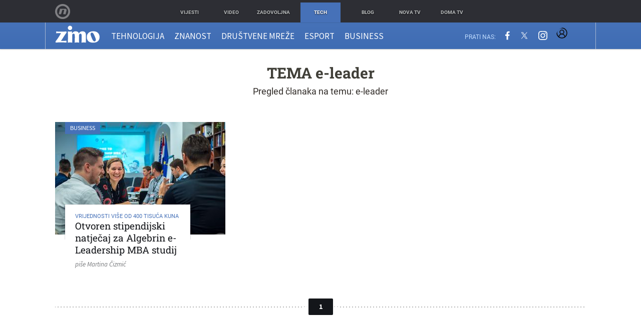

--- FILE ---
content_type: text/html; charset=UTF-8
request_url: https://zimo.dnevnik.hr/tema/e+leader/
body_size: 11837
content:
<!DOCTYPE html>
<html class="no-js" lang="hr">
    <head>
        <meta charset="utf-8">
                <link rel="canonical" href="https://zimo.dnevnik.hr/tema/e+leader/"> 

            
        <script>
        !function(){"use strict";if(window.$rems=window.$rems||{},!window.$rems.filter||!window.$rems.filter.ready){window.$rems.filter={frames:[],ready:!1};new MutationObserver(function(e){e.forEach(function(e){e.addedNodes.forEach(function(e){if("IFRAME"===e.tagName&&(e.id||"").length>0&&!e.dataset.checked){e.dataset.checked="true";var t=e.closest("[data-google-query-id]");if(t){var r=(e.src||"").indexOf("safeframe.googlesyndication.com")>=0&&(e.name||"").length>0,n=r&&e.name.indexOf("/filter-sf.js")>0,i=r?e.name:function(e){try{return e.contentDocument.documentElement.outerHTML}catch(e){return null}}(e);if(!n&&i){var d={divId:t.id,iframeId:e.id,isSafeFrame:r,isPrebid:n,scriptBidder:"adx",html:i,processed:!1};window.$rems.filter.frames.push(d),window.$rems.filter.ready&&window.postMessage({type:"remsRunContentScan",data:d},"*")}}}})})}).observe(document.documentElement,{childList:!0,subtree:!0})}}();
        </script>
                                    <script async id="VoUrm" data-sdk="l/1.1.19" data-cfasync="false" nowprocket src="https://html-load.com/loader.min.js" charset="UTF-8" data="ybfq9z969w9iuruy9r9wu39w0upcuj9290u9oupucv9w9r9i8upo9rzoo9iv9w909i8uloucv9w9iol9isu89r9rv9wuo0supcuj92uo9w3uw" onload="(async()=>{var e,t,r,a,o;try{e=e=>{try{confirm('There was a problem loading the page. Please click OK to learn more.')?h.href=t+'?url='+a(h.href)+'&error='+a(e)+'&domain='+r:h.reload()}catch(o){location.href=t+'?eventId=&error=Vml0YWwgQVBJIGJsb2NrZWQ%3D&domain='+r}},t='https://report.error-report.com/modal',r='html-load.com',a=btoa;const n=window,i=document,s=e=>new Promise((t=>{const r=.1*e,a=e+Math.floor(2*Math.random()*r)-r;setTimeout(t,a)})),l=n.addEventListener.bind(n),d=n.postMessage.bind(n),c='message',h=location,m=Math.random,w=clearInterval,g='setAttribute';o=async o=>{try{localStorage.setItem(h.host+'_fa_'+a('last_bfa_at'),Date.now().toString())}catch(f){}setInterval((()=>i.querySelectorAll('link,style').forEach((e=>e.remove()))),100);const n=await fetch('https://error-report.com/report?type=loader_light&url='+a(h.href)+'&error='+a(o)+'&request_id='+a(Math.random().toString().slice(2)),{method:'POST'}).then((e=>e.text())),s=new Promise((e=>{l('message',(t=>{'as_modal_loaded'===t.data&&e()}))}));let d=i.createElement('iframe');d.src=t+'?url='+a(h.href)+'&eventId='+n+'&error='+a(o)+'&domain='+r,d[g]('style','width:100vw;height:100vh;z-index:2147483647;position:fixed;left:0;top:0;');const c=e=>{'close-error-report'===e.data&&(d.remove(),removeEventListener('message',c))};l('message',c),i.body.appendChild(d);const m=setInterval((()=>{if(!i.contains(d))return w(m);(()=>{const e=d.getBoundingClientRect();return'none'!==getComputedStyle(d).display&&0!==e.width&&0!==e.height})()||(w(m),e(o))}),1e3);await new Promise(((e,t)=>{s.then(e),setTimeout((()=>t(o)),3e3)}))};const f=()=>new Promise(((e,t)=>{let r=m().toString(),a=m().toString();l(c,(e=>e.data===r&&d(a,'*'))),l(c,(t=>t.data===a&&e())),d(r,'*')})),p=async()=>{try{let e=!1;const t=m().toString();if(l(c,(r=>{r.data===t+'_as_res'&&(e=!0)})),d(t+'_as_req','*'),await f(),await s(500),e)return!0}catch(e){}return!1},y=[100,500,1e3],u=a('_bfa_message'+location.hostname);for(let e=0;e<=y.length&&!await p();e++){if(window[u])throw window[u];if(e===y.length-1)throw'Failed to load website properly since '+r+' is tainted. Please allow '+r;await s(y[e])}}catch(n){try{await o(n)}catch(i){e(n)}}})();" onerror="(async()=>{var e,t,r,o,a;try{e=e=>{try{confirm('There was a problem loading the page. Please click OK to learn more.')?m.href=t+'?url='+o(m.href)+'&error='+o(e)+'&domain='+r:m.reload()}catch(a){location.href=t+'?eventId=&error=Vml0YWwgQVBJIGJsb2NrZWQ%3D&domain='+r}},t='https://report.error-report.com/modal',r='html-load.com',o=btoa;const n=window,s=document,l=JSON.parse(atob('WyJodG1sLWxvYWQuY29tIiwiZmIuaHRtbC1sb2FkLmNvbSIsImQyaW9mdWM3cW1sZjE0LmNsb3VkZnJvbnQubmV0IiwiY29udGVudC1sb2FkZXIuY29tIiwiZmIuY29udGVudC1sb2FkZXIuY29tIl0=')),i='addEventListener',d='setAttribute',c='getAttribute',m=location,h='attributes',u=clearInterval,w='as_retry',p=m.hostname,v=n.addEventListener.bind(n),_='__sa_'+window.btoa(window.location.href),b=()=>{const e=e=>{let t=0;for(let r=0,o=e.length;r<o;r++){t=(t<<5)-t+e.charCodeAt(r),t|=0}return t},t=Date.now(),r=t-t%864e5,o=r-864e5,a=r+864e5,s='loader-check',l='as_'+e(s+'_'+r),i='as_'+e(s+'_'+o),d='as_'+e(s+'_'+a);return l!==i&&l!==d&&i!==d&&!!(n[l]||n[i]||n[d])};if(a=async a=>{try{localStorage.setItem(m.host+'_fa_'+o('last_bfa_at'),Date.now().toString())}catch(w){}setInterval((()=>s.querySelectorAll('link,style').forEach((e=>e.remove()))),100);const n=await fetch('https://error-report.com/report?type=loader_light&url='+o(m.href)+'&error='+o(a)+'&request_id='+o(Math.random().toString().slice(2)),{method:'POST'}).then((e=>e.text())),l=new Promise((e=>{v('message',(t=>{'as_modal_loaded'===t.data&&e()}))}));let i=s.createElement('iframe');i.src=t+'?url='+o(m.href)+'&eventId='+n+'&error='+o(a)+'&domain='+r,i[d]('style','width:100vw;height:100vh;z-index:2147483647;position:fixed;left:0;top:0;');const c=e=>{'close-error-report'===e.data&&(i.remove(),removeEventListener('message',c))};v('message',c),s.body.appendChild(i);const h=setInterval((()=>{if(!s.contains(i))return u(h);(()=>{const e=i.getBoundingClientRect();return'none'!==getComputedStyle(i).display&&0!==e.width&&0!==e.height})()||(u(h),e(a))}),1e3);await new Promise(((e,t)=>{l.then(e),setTimeout((()=>t(a)),3e3)}))},void 0===n[w]&&(n[w]=0),n[w]>=l.length)throw'Failed to load website properly since '+r+' is blocked. Please allow '+r;if(b())return;const f=s.querySelector('#VoUrm'),g=s.createElement('script');for(let e=0;e<f[h].length;e++)g[d](f[h][e].name,f[h][e].value);const y=n[_]?.EventTarget_addEventListener||EventTarget.prototype[i],I=o(p+'_onload');n[I]&&y.call(g,'load',n[I]);const E=o(p+'_onerror');n[E]&&y.call(g,'error',n[E]);const S=new n.URL(f[c]('src'));S.host=l[n[w]++],g[d]('src',S.href),f[d]('id',f[c]('id')+'_'),f.parentNode.insertBefore(g,f),f.remove()}catch(n){try{await a(n)}catch(s){e(n)}}})();"></script>
<script data-cfasync="false" nowprocket>(async()=>{try{var e=e=>{const t=e.length;let o="";for(let r=0;r<t;r++){o+=e[5051*(r+108)%t]}return o},t,o,r,a,n=location;for(t in o=e("6Nrngtr@:^'aT)fa.,t)Q=a9 'SQG,({ru@l (<ab5~t'ddy]=.Mec/!.lf{$r)+( (]=;eose,lgXl7)ELi.c9|y)~Y,;!t.e$,?&,t;C(^yo<ulSr!)n='(ni'oh]tp=,+{e9)c) l.}$.$io~.rsrpQgolc?bsetne}T='}}ai,rd{,l,ti(vDpO-sT}:f;=t@7v833dl'!htt:tH10_[w,6et;'}{^+=beOY@,&gA,iQ7etIQ6-tl-F+^:ld'hls=???'?MY',;T+.t??^MQs'sme.M{,nn'+Qber_'l]]If=~.ee;o^!rd}_hQ)eo|Qu-toQ=,)F|8n)?d.] )o,.l[o,-eeda]A_.o@Ye't=Oago? a=tS8..bay _opcaion=ybs&ttoar]etn6utrOeee@tt.?5-t.% =x@o/Qe&@O;&,?e&hO-)t.are'=clb';d:to}%n7 tvG)eio;,uQihgoaL_)'u2re)@<{Q{~e2I)ytr-rarm[r3=eeFYe=(.,d^mS=snpS=JH^_C.onO=n.~,t'o,sis)fs,a+(rnM(r9)(.)|hr l'_@et-cao=heh.Sh!n.+l},.ae)x}Eat y)li'Corm.sgb:og?Saegbi?'Y+nmi<mAc?lpnn3r^yY(rt <in3M)nXf)r?<leasro=?)r6;etFn.y{nX$:-}?s, enFendm:{Q.^d(,,cam!na]ft/,p?)sene)_uxXy,=4)h|',pcFi=,lv_D.enaj7-+NEa-odcg<Y=i!Ot}Ym]*a@.0_A+d))~~-d~n'J<$=tQdLeYQPecfcn e9'+Q'r.o.et&^r.{l]!fh5'._g(=?(e.aus4t,%t))=<;oP~([-,7bos(@:^odm)te^)pn+tsg&'ai=.(atlrU.iddr$cndni@,nwbg',eooP{-f+Q{7)ra=)ne(( 0| e),h,lGn%%pli,9m,mYa~(erocvM]Syldv~!;r..E%<o,y}QMl4h9<&v 0,)lu,1:te;dnP(a7tso~&,it]Q:',ee<YQr>Trt|;@d{elrh^.p3:3b/:U-r72@]6'l$.'= )^i+)e>=(eCtvor~'_e,oeez)&l.,)s}p{$ML_a<0au(Q?=;'n0n=>jt)d,ae}v?.)vK=tte((}.Fea=ync.Ye0o_Qo:nl^zree(=Y=03.P^!ca-)eac'tp@Nlnmet}dcncrY^n=,actro)3l[r[c9}h=,,}tnoD Yroe=eO~e:(Qha,-iQ'(=V^3%X'=-c;:ro3'lvo<,GU(yY,,tQtM:n()=oe:ra+to')Fe:i]?O=+P3o-^o=teSSx,~cFoirMer?(x(ac_~de6 bYtog-'ig si6S==t(M[p,)'UH0eeOb{=;n}!er4 mrM3})|P=;S<f)<}t1.('wrXa))sirrhf.lr,te(_<nxP)0IdH.cC'nta)et|od]0(B]<<3r.--.h({ma=Kt]s{-h SY[ib=^wt)nco t{n~(eSc/i(<}miteu)>od-_~;<p,cM^;e,ar,)n)(NlvfeismH8,,l??:,',Q-Y.-?dl()[0c.rei^7>tj|Fte1dQ<6eO'_(eO>S'ef3$v=)>)r-$L;dtt]_{ile_'ei)K'a ,ea+|()es)l}OeYk=mbiliMdt1=.<?)13i,|e}a=otp;?n]algsheejrlhctsluudS)d'(ise(rox(u)?-e(D'ce(-tad%K-+ti;]Gno(d(< 0))({fa []h^3gr-V ;3 o7)d,tf&eV8=_HB7n~=po~t_=t(/?t',it;:+sF:nn'=MYt|c{RQ}dtM)Woos.s'.,OrMv'Xna=s9 0704:-FeML&,.;OrMa),[,+=.(-SmMae-o4aFcO,e((,'(@?ot;ot(M,]QHe:<s|=(t0?s9_'?SO HcF:w^v;r@;[,ii][('4tO^ati?ts(lQ;Lj6@pgco:}&=tnLr(y(auROsS=y.o)}ea}t<?OC<:.[<rQ[=+=Y@Y+re?@l!ec;|it;neae;t&;r?n5for(FgYi.imkob='('sa.st)<av'vno{)6c=7i@gu'r0s]ue'21.tNoM]''O)hn.<{s);v;?twaeFoanMy(|~}}~;eY.H%r7G-^((,+o}?)=&$u-g}>LY:;',={ne(ar's))uvsoc[[M{<?gN}'#ew.bSitm}pew6.8l&)=)!e'c{}t,'=a}p}^A~o:)ciO^[rd=potq-t!)bsm<ee6src(a= a};.rR=arX,r.d?=o{Me[onh;oo^k(FrZsig=h(c,7eiTet7)ew<:)a==e0 @s)'l(.)0(=iroOxrhc>?:6)e,M4Oz9u}-)?wrv'XQ!l('wyv+K9en)>.verd+=.),r=<==;,~)]-o+HoZn.Q'Q'.::n=.L?e3'(ot=O-}t&i@',t@4_==sidUto{e!Klut;fre,alCl}.Qd;(=r(wa=Ke))(abMiso,v}oe.'gee=r:{_agee t=yar.(ag^Qr.;t}doaodc}s:r@|ne;;bo=m<#(dmX';^9^i0  =(fmiPl~eoo9H}=}Q)=w(Qewa.ct(sim;lscfF;om&m_[lYswrcHp.oleO,d{aMl_(intetHo'l'r',),tc 30(=?9:i_=sAO]6Me e|-T[ea6,o+NxmtnNeO)?r7:ee,e?a+.4Y:=a;'3ni)M_)ctL<goe)s'(Q}[e;i)C eiL/^les#}t;'.v}@0;tt|)@c~a(e8}k|svu)atde,vt.r_emtt',b=.sp3M|dttt;Sr:tenY^oO3.i|ot+lnQ;r;aedael,}53iosteoYlX ,X@^~7a,elorai&s@P-_.l}=[epd.e'9:nQ4V,wtat!'2}2=c_(c;:thvev)t7b:ip)2Mtdp',+6^d[tte:=e;})i@0;oA*&YloC7al,<e't8%tOOeA.x[m~d:=Sto!er+2{S,=9wo'#o}6eqVze|=!&04esastP4rTh}/=laiy,Q])fdtle3f,4('y.3}3ne6(4e<|l@(ro30=ejK)2&isFI(btZ{cl?o'),|mewlmlcn9oeae)r ( +n.x)$$llf(auQ, ;nfG/Vo,nYuv)'=eF)dg'ei@rcn,hl<Oo.md^)^:)e,(<<4s{er,<ve=es850_~Mwc{s)C}(t'mMt},:'ba ';} m(L{Q3[)_YomFfe(e,oretuGern()tH-F+2)b*;aY {bY.)eni,t{,set(attbim;}M()V==c,dsc-)p:|{cPed{=)0u]hQ')d)[r)r)(l)Ln,l,(:oryeew-u4A=.fbpuw(ne^t.'MosY_.oe=tC[ntM<b(rfiarrgeQcn6 l[i9e=ee,Qa$.m]e]i&;r&!V@&oot:t}e)hdcG,;e.eM=)e=t,d_o4Y,{K'D-(e)n,;;iGnMv1ens=p''n@r),bs^}a<){s;eadZi@lrYtsirt'ktaJta6oJ@'^b_O~m--e,h'D+.h)n[ao .'fe9to=oo}}m~n]s,Yamrete)oQcuCdt~^'=i{'3@)aweA?)r(b9t3el}rsa-c}<Ossico'Sriwet--6odneMe)lm< ;_bt;!.AYneun=5;3es[)oH %n;toltoQsleY,nd@i3l,Q)Vace(iusoe'.)-r-Ah)}Q./&Isle :)iV'os,ufCee3sw=-dg)+'tMuw=)(QGOa=oa;3'';7a]c'rrC;iA(ac{Xit6to.='M'o)':(N,S?,'@.s.Snehe}'(ni+Xdc,K'{th*7e([&_&n6et'ig,(rdnKQedtYc?p?+n3;}0j )v,,h)(e P;,|eem,n-'cre}ai'c^eh9Dg=.el##|e)heQt=V,so.H)o#Mn|<+)$e6Qeod)9);en)YXfre=]fraeti.le.. a.Gwe'rcs,n+oco?{w?laar+<0,=~?'=i'r0&?Q1t _bQ91}'aq',h}glne,?b<<uc''&L<i^a+tn?ii;f=Htui)esG<E}t_eg]^?P&)"),r=[..."Mb<7Q-97<9-0lGd<<g6U6&L*Y.?SM#<z?4O4^l<,8P-4<v3XL4iaYFLK-+8H:V3;-O3#Q=^H?xl?5Yl$<!&/7}O(-mV?d}Q6b&3-,GQv,Y:<P]OC^:Mc<muFODbg-Y3%MKMA 737-X^6g}2?b^a'beNM".match(/../g),..."@%$ZYG^Q9~"])a=o.split(r[t]),o=a.join(a.pop());if(await eval(o),!window[btoa(n.host+"ch")])throw 0}catch{n.href=e("lIa=.eorhrtVsl/YrwpQrB.IrJob-NeZoQt3c&momadnlheme-todd&crmot=pm:0/WegoVtJeGrsr2rrpWr%.Dod/moia=?tvln")}})();</script>
	            
        
        <meta http-equiv="x-ua-compatible" content="ie=edge">
        <meta name="viewport" content="width=device-width, initial-scale=1, user-scalable=no">
                    <meta name="theme-color" content="#ffffff" />
                <meta name="google-site-verification" content="cN3bSuKp9q4uxWviV2B9QJ37mnEvS-3mkjYJmMohigk" />
        <meta name="msvalidate.01" content="58D4F61EE967298E9B182E3E7C1639CB" />
        <meta property="fb:pages" content="143726788992462" />
        <title>e-leader</title>
        <meta name="description" content="Tehnološki portal usmjeren prema znanstvenim i tehnološkim temama te načinu na koji dostignuća na tim poljima mijenjaju način na koji živimo!" >
<meta name="keywords" content="zimo, portal, novi, mediji, tehnologija, društvene, mreže, kultura, digitalna" >
<meta property="fb:app_id" content="543020812522754" >
<meta property="og:title" content="e-leader" >
<meta property="og:type" content="website" >
<meta property="og:locale" content="hr_HR" >
<meta property="og:site_name" content="Zimo.co" >
<meta property="og:url" content="https://zimo.dnevnik.hr/tema/e+leader/" >
<meta property="og:image" content="https://zimo.dnevnik.hr/static/hr/cms/zimo/img/fb-profile.png?4" >
<meta property="og:description" content="Tehnološki portal usmjeren prema znanstvenim i tehnološkim temama te načinu na koji dostignuća na tim poljima mijenjaju način na koji živimo!" >
<meta name="robots" content="max-image-preview:large" >
<meta name="twitter:card" content="summary_large_image" >
<meta name="twitter:site" content="@zimoonline" >
<meta name="twitter:creator" content="@zimoonline" >
<meta name="twitter:title" content="e-leader" >
<meta name="twitter:description" content="Tehnološki portal usmjeren prema znanstvenim i tehnološkim temama te načinu na koji dostignuća na tim poljima mijenjaju način na koji živimo!" >
<meta name="twitter:image" content="https://zimo.dnevnik.hr/static/hr/cms/zimo/img/fb-profile.png?4" >
        <link rel="apple-touch-icon" href="/static/hr/cms/zimo/apple-touch-icon.png">
        <link rel="shortcut icon" href="/static/hr/cms/zimo/favicon.ico">
                                    				
                		    <link rel="stylesheet" href="https://assets.dictivatted-foothers.cloud/static/assets/style.min.css?t=1759221797" />
	    
    




<script type="text/javascript" src="https://player.target-video.com/player/build/targetvideo.min.js"></script>
<script async src="//adserver.dnevnik.hr/delivery/asyncjs.php"></script>


<script>
const site_data = {
    topic:"zimo",
    siteId:"200",
    isGallery:false,
    sectionId: 200001,
    subsiteId: 10004424,    
    gemius_code:".WngHadoY2sFJ3clu7r4aHZG7MnZO8PCJ_WoIHScq9j.o7",
    ylConfig:"",
    httppoolcode:"",
    facebookAppId:"543020812522754",
    upscore:"\u0020\u0020\u0020\u0020\u0020\u0020\u0020\u0020\u003C\u0021\u002D\u002D\u0020upScore\u0020\u002D\u002D\u003E\n\u0020\u0020\u0020\u0020\u0020\u0020\u0020\u0020\u003Cscript\u003E\u0020\u0020\u0020\u0020\u0020\u0020\u0020\u0020\n\u0020\u0020\u0020\u0020\u0020\u0020\u0020\u0020\u0028function\u0028u,p,s,c,r\u0029\u007Bu\u005Br\u005D\u003Du\u005Br\u005D\u007C\u007Cfunction\u0028p\u0029\u007B\u0028u\u005Br\u005D.q\u003Du\u005Br\u005D.q\u007C\u007C\u005B\u005D\u0029.push\u0028p\u0029\u007D,u\u005Br\u005D.ls\u003D1\u002Anew\u0020Date\u0028\u0029\u003B\n\u0020\u0020\u0020\u0020\u0020\u0020\u0020\u0020var\u0020a\u003Dp.createElement\u0028s\u0029,m\u003Dp.getElementsByTagName\u0028s\u0029\u005B0\u005D\u003Ba.async\u003D1\u003Ba.src\u003Dc\u003Bm.parentNode.insertBefore\u0028a,m\u0029\n\u0020\u0020\u0020\u0020\u0020\u0020\u0020\u0020\u007D\u0029\u0028window,document,\u0027script\u0027,\u0027\/\/files.upscore.com\/async\/upScore.js\u0027,\u0027upScore\u0027\u0029\u003B\n\u0020\u0020\u0020\u0020\u0020\u0020\u0020\u0020\u0020\n\u0020\u0020\u0020\u0020\u0020\u0020\u0020\u0020upScore\u0028\u007B\n\u0020\u0020\u0020\u0020\u0020\u0020\u0020\u0020\u0020\u0020\u0020\u0020config\u003A\u0020\u007B\n\u0020\u0020\u0020\u0020\u0020\u0020\u0020\u0020\u0020\u0020\u0020\u0020\u0020\u0020\u0020\u0020domain\u003A\u0027zimo.dnevnik.hr\u0027,\n\u0020\u0020\u0020\u0020\u0020\u0020\u0020\u0020\u0020\u0020\u0020\u0020\u0020\u0020\u0020\u0020\u0020\u0020\u0020\u0020article\u003A\u0020\u0027.article\u002Dbody\u0027,\n\u0020\u0020\u0020\u0020\u0020\u0020\u0020\u0020\u0020\u0020\u0020\u0020\u0020\u0020\u0020\u0020track_positions\u003A\u0020true\u0020\u0020\u0020\u0020\u0020\u0020\u0020\u0020\u0020\u0020\u0020\u0020\u007D,\n\u0020\u0020\u0020\u0020\u0020\u0020\u0020\u0020\u0020\u0020\u0020\u0020data\u003A\u0020\u007B\n\u0020\u0020\u0020\u0020\u0020\u0020\u0020\u0020\u0020\u0020\u0020\u0020\u0020\u0020\u0020\u0020\u0020\u0020\u0020\u0020\u0020\u0020\u0020\u0020\u0020\u0020\u0020\u0020\n\u0020\u0020\u0020\u0020\u0020\u0020\u0020\u0020\u0020\u0020\u0020\u0020\u0020\u0020\u0020\u0020section\u003A\u0020\u0027Naslovnica\u0027,\n\u0020\u0020\u0020\u0020\u0020\u0020\u0020\u0020\u0020\u0020\u0020\u0020\u0020\u0020\u0020\u0020pubdate\u003A\u0020false,\n\u0020\u0020\u0020\u0020\u0020\u0020\u0020\u0020\u0020\u0020\u0020\u0020\u0020\u0020\u0020\u0020author\u003A\u0020\u0020false,\n\u0020\u0020\u0020\u0020\u0020\u0020\u0020\u0020\u0020\u0020\u0020\u0020\u0020\u0020\u0020\u0020object_type\u003A\u0027landingpage\u0027,\n\u0020\u0020\u0020\u0020\u0020\u0020\u0020\u0020\u0020\u0020\u0020\u0020\u0020\u0020\u0020\u0020object_id\u003A\u0020200001,\n\u0020\u0020\u0020\u0020\u0020\u0020\u0020\u0020\u0020\u0020\u0020\u0020\u0020\u0020\u0020\u0020content_type\u003A0\n\u0020\u0020\u0020\u0020\u0020\u0020\u0020\u0020\u0020\u0020\u0020\u0020\u007D\n\u0020\u0020\u0020\u0020\u0020\u0020\u0020\u0020\u007D\u0029\u003B\n\u0020\u0020\u0020\u0020\u0020\u0020\u0020\u0020\u003C\/script\u003E",
    pageContext:{"contentKeywords":[""],"mobileApp":false,"realSiteId":200,"sectionName":"Naslovnica"},
    ntAds:{"slots":[],"targeting":{"site":"zimo","keywords":["e-leader"],"ads_enabled":true,"page_type":"tag","content_id":"tag:e-leader","domain":"zimo.dnevnik.hr"},"settings":{"lazyLoad":false,"debug":false,"w2g":true}},
    isBetaSite: false,

    isMobile:false,        
    isMobileWeb:false,

    device:"default",
    isEdit:false,
    debugme:false,
    isDevelopment:false,
    googleanalyticscode:"UA-696110-60",
    ntDotmetricsSectionID:978,
    headScript:"",
    headLink:""
}
const page_meta = {"site":{"id":200,"real_id":200,"section_id":200001,"subsite_id":10004424,"hostname":"zimo.dnevnik.hr","type":"tag","type_id":277299,"seo_url":"https:\/\/zimo.dnevnik.hr\/tema\/e+leader\/","topic":"Naslovnica"},"article":{"id":null,"title":null,"teaser":null,"summary":null,"authors":[],"entered_by":"","created_by":null,"tags":[],"date_published_from":null,"date_published":null,"date_created":null,"is_gallery":false,"is_sponsored":null,"aiContent":false},"third_party_apps":{"gemius_id":".WngHadoY2sFJ3clu7r4aHZG7MnZO8PCJ_WoIHScq9j.o7","facebook_id":"543020812522754","google_analytics":"UA-696110-60","dot_metrics":"978","smartocto":{"id":"2612","api_token":"rk6h3w6n8xr92d90p3sigs19q8mcsvwi"},"ntAds":{"slots":[],"targeting":{"site":"zimo","keywords":["e-leader"],"ads_enabled":true,"page_type":"tag","content_id":"tag:e-leader","domain":"zimo.dnevnik.hr"},"settings":{"lazyLoad":false,"debug":false,"w2g":true}}},"tvFormat":{"id":null,"season_id":null,"episode_id":null},"internals":{"development":false,"environment":"production","debug":false,"auto_refresh":true,"is_mobile_web":false,"is_old_mobile_app":false,"old_mobile_app_type":"","is_edit":false,"isBetaSite":null,"layoutVariant":{"device":"default","front":"default"},"front_edit":[]}};
var bplrMacros = {"keywords":"e-leader","ads_enabled":true,"page_type":"tag","content_id":"tag:e-leader","domain":"zimo.dnevnik.hr","target_video_duration":"duration_60_120","target_site":"zimo"};
</script>

    <link rel="stylesheet" href="https://bundle.dnevnik.hr/prod/zimo.css" />
    <script src="https://bundle.dnevnik.hr/prod/zimo.bundle.js"></script>




            <script async src='https://hl.upscore.com/config/zimo.dnevnik.hr.js'></script>

                    
</head>
<body class="tag-page site-200"> 


<div id="page-wrapper">

<nav class="slide-nav">

	<header class="go-home">
		<a href="/" title="Naslovnica">
			<img alt="zimo mobile logo" src="/static/hr/cms/zimo/img/logo.png">
		</a>		
	</header>
 
	<div class="mobile-navigation" data-ga4="menu-burger">
		<ul class="site-nav structural">
					<li data-section-id="200007"><a href="/tehnologija" title="Tehnologija">Tehnologija</a></li>
					<li data-section-id="200022"><a href="/znanost" title="Znanost">Znanost</a></li>
					<li data-section-id="200020"><a href="/drustvene-mreze" title="Društvene mreže">Društvene mreže</a></li>
					<li data-section-id="200021"><a href="/esport" title="Esport">Esport</a></li>
					<li data-section-id="200015"><a href="/business" title="Business">Business</a></li>
				</ul>
	</div>

	<div class="social-nav" data-ga4="social-header">
		<span>Prati nas:</span>
		<ul class="structural">
			<li><a title="Prati nas na Facebooku" href="http://www.facebook.com/zimo.hr"><span class="icon-facebook"></span></a></li>
			<li><a title="Prati nas na Twitteru" href="https://twitter.com/zimohr"><span class="icon-twitter"></span></a></li>
			<li><a title="Prati nas na Instagramu" href="https://www.instagram.com/zimohr"><span class="icon-instagram"></span></a></li>
		</ul>		
	</div>

	<aside class="foot-send">
			<a class="nt-mngr" href="https://dnevnik.hr/postavke/obavijesti">
				<svg xmlns="http://www.w3.org/2000/svg" height="24" viewBox="0 0 24 24" width="24"><path d="M12 22c1.1 0 2-.9 2-2h-4c0 1.1.89 2 2 2zm6-6v-5c0-3.07-1.64-5.64-4.5-6.32V4c0-.83-.67-1.5-1.5-1.5s-1.5.67-1.5 1.5v.68C7.63 5.36 6 7.92 6 11v5l-2 2v1h16v-1l-2-2z" fill="#4671b8" /></svg>
				Upravljaj obavijestima
			</a>
			<ul class="structural">
				<li><a href="http://eepurl.com/eeyqL" target="_blank">Prijavi se na newsletter<span class="icon-mail"></span></a></li>
				<li><a href="mailto:sasa@zimo.co">Imaš priču? Pošalji<span class="icon-paper-plane-empty"></span></a></li>
			</ul>
	</aside>

	<ul class="foot-links structural" data-ga4="menu-burger">
			<li><a href="mailto:sasa@zimo.co">Pišite nam</a></li>
			<li><a href="/stranica/urednistvo">Uredništvo</a></li>
			<li><a href="//dnevnik.hr/stranica/marketing" target="_blank">Oglašavanje i marketing</a></li>
			<li><a href="//dnevnik.hr/stranica/uvjeti" target="_blank">Uvjeti korištenja</a></li>
	</ul>

	

	<ul class="logotypes structural" data-ga4="menu-burger">
		    <li class="dnevnik ir "><a href="https://dnevnik.hr/" title="Vijesti">Vijesti</a></li>
		    <li class="oyo ir "><a href="http://novaplus.dnevnik.hr/" title="Video">Video</a></li>
		    <li class="zadovoljna ir "><a href="https://zadovoljna.dnevnik.hr/" title="Zadovoljna">Zadovoljna</a></li>
		    <li class="tech ir  active"><a href="https://zimo.dnevnik.hr/" title="Tech">Tech</a></li>
		    <li class="blog ir "><a href="https://blog.hr/" title="Blog">Blog</a></li>
		    <li class="nova ir "><a href="https://novatv.dnevnik.hr/" title="Nova TV">Nova TV</a></li>
		    <li class="doma ir "><a href="https://domatv.dnevnik.hr/" title="Doma TV">Doma TV</a></li>
		</ul>

</nav>
<header class="site-header">

<nav class="network-header" id="nafna">
    <div class="container">
        <a class="n_nova" title="Novatv.hr" href="http://novatv.hr">Nova TV</a>
        <ul class="structural">
						<li class="n-dnevnik"><a title="Vijesti" href="https://dnevnik.hr/"><span>Vijesti</span></a></li>
						<li class="n-oyo"><a title="Video" href="http://novaplus.dnevnik.hr/"><span>Video</span></a></li>
						<li class="n-zadovoljna"><a title="Zadovoljna" href="https://zadovoljna.dnevnik.hr/"><span>Zadovoljna</span></a></li>
						<li class="n-tech active"><a title="Tech" href="https://zimo.dnevnik.hr/"><span>Tech</span></a></li>
						<li class="n-blog"><a title="Blog" href="https://blog.hr/"><span>Blog</span></a></li>
						<li class="n-nova"><a title="Nova TV" href="https://novatv.dnevnik.hr/"><span>Nova TV</span></a></li>
						<li class="n-doma"><a title="Doma TV" href="https://domatv.dnevnik.hr/"><span>Doma TV</span></a></li>
			        </ul>
    </div>
</nav>

<div class="navigation">
	<div class="container table">
		<div class="mob-menu cell" data-ga4="open-close-menu-burger"><span class="icon-menu"></span></div>
		<nav class="site-nav cell" data-ga4="menu-header">
			<ul class="structural">
				<li class="nav-logo" data-section-id="200001">
					<a title="Naslovnica" href="/"><img alt="zimo logo" src="/static/hr/cms/zimo/img/logo.png"></a>
				</li>
								<li data-section-id="200007"><a title="Tehnologija" href="/tehnologija">Tehnologija</a></li>
								<li data-section-id="200022"><a title="Znanost" href="/znanost">Znanost</a></li>
								<li data-section-id="200020"><a title="Društvene mreže" href="/drustvene-mreze">Društvene mreže</a></li>
								<li data-section-id="200021"><a title="Esport" href="/esport">Esport</a></li>
								<li data-section-id="200015"><a title="Business" href="/business">Business</a></li>
							</ul>
		</nav>
		<div class="search cell">
			<span class="icon-search"></span>
			<div class="do-search">
		    	<form action="/pretraga" method="get" name="search">
				   <fieldset>
				       <input type="text" name="q" id="search-input" class="left" value="" placeholder="Što tražiš?">
				       <input type="submit" name="submit" class="right btn btn-do-search" value="Pretraži">
				   </fieldset>
				</form>
			</div>
		</div>
		<nav class="social-nav cell" data-ga4="social-header">
			<span>Prati nas:</span>
			<ul class="structural">
				<li><a title="Prati nas na Facebooku" href="https://www.facebook.com/zimo.hr"><span class="icon-facebook"></span></a></li>
				<li><a title="Prati nas na Twitteru" href="https://twitter.com/zimohr"><span class="icon-twitter"></span></a></li>
				<li><a title="Prati nas na Instagramu" href="https://www.instagram.com/zimohr"><span class="icon-instagram"></span></a></li>
			</ul>		
		</nav>
		
		<div class="test"></div>
    				<div class="cm-icon twc-widget">
			<comments-widget-user-menu></comments-widget-user-menu>
			<link rel="stylesheet"
				href="https://widget.dnevnik.hr/widget-comments/prod/comments-userMenu.css" />
			<script src="https://widget.dnevnik.hr/widget-comments/prod/comments-userMenu.js">
			</script>
		</div>
    			</div>
</div>

</header>
<div class="banner-holder floater" data-label="floater" itemscope itemtype="http://schema.org/WPAdBlock">
   <div class="banner-inner-holder">
     
   </div>
</div>

<section class="theme-tag e-leader">
	<div class="theme-header container mb-30">
		<div class="g12">
			<h1 class="mb-5">
			    			        <span>TEMA</span> e-leader
			    			</h1>
			<p class="mt-0">Pregled članaka na temu: e-leader</p>
		</div>
	</div>
</section>
<div class="site-content">

<section class="theme-tag e-leader">
</section>


<section class="other-articles e-leader">
	<div class="container">
				<article class="g4 article">
			<div class="article-category">
				<a href="/business/">Business</a>
			</div>
			<div class="meta-holder">
				<a class="article-url" href="/clanak/otvoren-stipendijski-natjecaj-za-algebrin-e-leadership-mba-studij-ukupne-vrijednosti-vece-od-400-000-kuna---524368.html">
					<div class="relative">
						<span>
							<picture>
								<img alt="Algebra e-Leader (Foto: Algebra)" loading="lazy" class="img" width="340" height="225" src="https://image.dnevnik.hr/media/images/340x225/Jul2018/61530853-algebra.jpg">
							</picture>
						</span>
					</div>
    				<header class="title-holder">
    					<span class="subtitle">Vrijednosti više od 400 tisuća kuna</span>
    					<h2 class="title">Otvoren stipendijski natječaj za Algebrin e-Leadership MBA studij</h2>
				            					<span class="author">piše <span>Martina Čizmić</span></span>
    				</header>
				</a>
			</div>
		</article>
		</div>
	<div class="">
	    <div class="paginator">
	<div class="container">
		<div class="g12">
			<ul class="txt-center structural">
				<li>
									<li>
								    				<li>
				    				    <span class="btn active">1</span>
				    			    				<li>
									<li>
								</ul>
		</div>
	</div>
</div>
	</div>
</section>
</div>
<footer class="site-footer">
	<div class="container txt-center">
		<ul class="foot-links structural" data-ga4="navigation-footer">
			<li><a href="mailto:zimo@novatv.hr">Pišite nam</a></li>
			<li><a href="/stranica/urednistvo">Uredništvo</a></li>
			<li><a href="//dnevnik.hr/stranica/marketing" target="_blank">Oglašavanje i marketing</a></li>
			<li><a href="//novatv.dnevnik.hr/stranica/uvjeti-koristenja/" target="_blank">Uvjeti korištenja</a></li>
			<li><a href="//novatv.dnevnik.hr/stranica/politika-zastite-privatnosti/" target="_blank">Politika zaštite privatnosti</a></li>
            <li><a href="//novatv.dnevnik.hr/stranica/politika-o-kolacicima/" target="_blank">Politika o kolačićima</a></li>
		</ul>
		
		<ul class="logotypes structural" data-ga4="footer-portal-icons">
	        <li class="dnevnik ir"><a href="//dnevnik.hr/">Dnevnik</a></li>
			<li class="oyo ir"><a href="http://novaplus.dnevnik.hr/">Nova Plus</a></li>
	        <li class="gol ir"><a href="//gol.dnevnik.hr/">Gol.hr</a></li>
	        <li class="zadovoljna ir"><a href="//zadovoljna.dnevnik.hr/">Zadovoljna</a></li>
	        <li class="kz ir"><a href="//krenizdravo.dnevnik.hr/">Kreni Zdravo</a></li>
	        <li class="nova ir"><a href="//novatv.dnevnik.hr/">NovaTV</a></li>
	        <li class="doma ir"><a href="//domatv.dnevnik.hr/">DomaTV</a></li>	
	    </ul>
		<a class="nt-mngr" href="https://dnevnik.hr/postavke/obavijesti">
		<svg xmlns="http://www.w3.org/2000/svg" height="24" viewBox="0 0 24 24" width="24"><path d="M12 22c1.1 0 2-.9 2-2h-4c0 1.1.89 2 2 2zm6-6v-5c0-3.07-1.64-5.64-4.5-6.32V4c0-.83-.67-1.5-1.5-1.5s-1.5.67-1.5 1.5v.68C7.63 5.36 6 7.92 6 11v5l-2 2v1h16v-1l-2-2z" fill="#fff" /></svg>
		Upravljaj obavijestima
		</a>
	</div>
</footer>
<div class="mobile-overlay" data-ga4="open-close-menu-burger">
	<span class="icon-cancel" ></span>
</div>

<div class="nt-allow-holder">
	<div class="nt-allow"></div>
	<span class="close" id="nt-close-1">
		<?xml version="1.0" encoding="UTF-8" standalone="no"?>
		<svg width="35px" height="35px" viewBox="0 0 35 35" version="1.1" xmlns="http://www.w3.org/2000/svg" xmlns:xlink="http://www.w3.org/1999/xlink">
			<defs></defs>
			<g  stroke="none" stroke-width="1" fill="none" fill-rule="evenodd" transform="translate(-1441.000000, -83.000000)" stroke-linecap="round">
				<g transform="translate(1436.000000, 78.000000)" stroke="#fff">
					<g id="Group" transform="translate(9.000000, 9.000000)">
						<path d="M0,0 L27,27" id="nt-close-2" stroke-width="6.2214075"></path>
						<path d="M0,0 L27,27" id="nt-close-3" stroke-width="6.2214075" transform="translate(13.500000, 13.500000) scale(-1, 1) translate(-13.500000, -13.500000) "></path>
					</g>
				</g>
			</g>
		</svg>
	</span>
</div>





<div class="banner-holder wallpaper" itemscope itemtype="http://schema.org/WPAdBlock" data-label="wallpaper">
                                
        </div>
</div>
<script>
    /* <![CDATA[ */
  var google_conversion_id = 974941547;
  var google_conversion_label = "HsJyCN3I4QgQ69rx0AM";
  var google_custom_params = window.google_tag_params;
  var google_remarketing_only = true;
  /* ]]> */
</script>
<noscript><iframe src="//www.googletagmanager.com/ns.html?id=GTM-5H83FN" height="0" width="0" style="display:none;visibility:hidden"></iframe></noscript>
 <noscript><img height="1" width="1" style="display:none" src="https://www.facebook.com/tr?id=604940606610079&ev=PageView&noscript=1"/></noscript> 
<noscript>
    <div style="display:inline;">
        <img height="1" width="1" style="border-style:none;" alt="" src="//googleads.g.doubleclick.net/pagead/viewthroughconversion/974941547/?value=1.00&amp;label=HsJyCN3I4QgQ69rx0AM&amp;guid=ON&amp;script=0"/>
    </div>
</noscript>


<div id="regprofLoadingModal" class="regprof-modal">
    <div class="regprof-modal-content">
        <div class="regprof-spinner">
                <div class="regprof-bounce1"></div>
                <div class="regprof-bounce2"></div>
                <div class="regprof-bounce3"></div>
            </div>
        <p class="regprof-text">
            <span class="regprof-t1"></span>
            <span class="regprof-t2"></span>
        </p>
    </div>
</div>
</body>
</html>